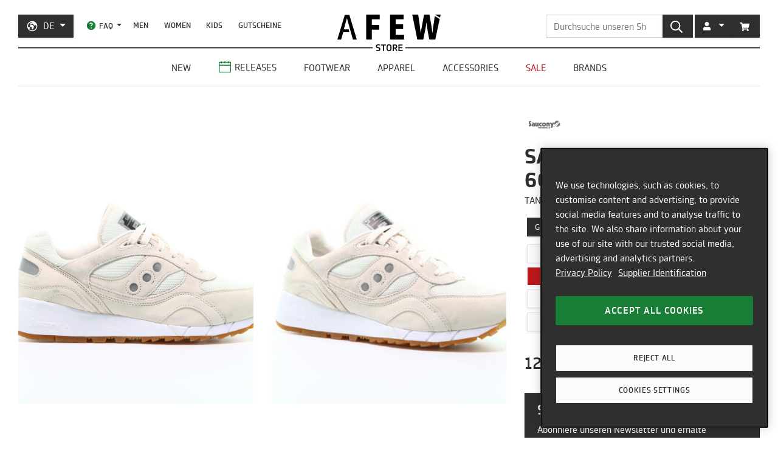

--- FILE ---
content_type: text/javascript; charset=utf-8
request_url: https://api-v3.findify.io/v3/recommend/home-findify-rec-1?user%5Buid%5D=0&user%5Bsid%5D=0&user%5Bpersist%5D=false&user%5Bexist%5D=false&t_client=1769501748129&key=7471d13c-8bc1-451a-936b-a883fbc2a54e&limit=4&slot=home-findify-rec-1&type=latest&rules%5B0%5D%5Bname%5D=category&rules%5B0%5D%5Bvalues%5D%5B0%5D%5Bvalue%5D%5B0%5D=Saucony&rules%5B0%5D%5Bvalues%5D%5B0%5D%5Bvalue%5D%5B1%5D=Saucony%20Shadow&rules%5B0%5D%5Bvalues%5D%5B0%5D%5Bvalue%5D%5B2%5D=Shadow%206000&rules%5B0%5D%5Baction%5D=include&rules%5B1%5D%5Bname%5D=brand&rules%5B1%5D%5Bvalues%5D%5B0%5D%5Bvalue%5D%5B0%5D=Saucony&rules%5B1%5D%5Baction%5D=include&rules%5B2%5D%5Bname%5D=id&rules%5B2%5D%5Bvalues%5D%5B0%5D%5Bvalue%5D%5B0%5D=S70428-2&rules%5B2%5D%5Baction%5D=include&rules%5B3%5D%5Bname%5D=id&rules%5B3%5D%5Baction%5D=include&callback=__jp1
body_size: -300
content:
/**/ typeof __jp1 === 'function' && __jp1({"meta":{"limit":4,"offset":0,"user_id":"0","total":0,"rid":"r-db80a78bb4ed23c02f899a7916e5d4b1","item_ids":[]},"items":[]});

--- FILE ---
content_type: text/javascript; charset=utf-8
request_url: https://api-v3.findify.io/v3/autocomplete?user%5Buid%5D=0&user%5Bsid%5D=0&user%5Bpersist%5D=false&user%5Bexist%5D=false&t_client=1769501748109&key=7471d13c-8bc1-451a-936b-a883fbc2a54e&item_limit=3&suggestion_limit=6&q=&callback=__jp0
body_size: 765
content:
/**/ typeof __jp0 === 'function' && __jp0({"meta":{"q":"","suggestion_limit":6,"item_limit":3,"rid":"a-cfd572d07efaa7a677d74eb1fe34d2e5"},"suggestions":[{"value":"adidas"},{"value":"new balance"},{"value":"autry"},{"value":"asics"},{"value":"vans"},{"value":"jordan"}],"items":[{"availability":true,"category":[{"category1":"Crocs","category2":"Classic Clog"}],"color_variants":1,"selected_variant_id":"44640-M7W9","id":"212060-90H","item_group_id":"212060-90H","price":[79.99],"product_url":"https://de.afew-store.com/products/crocs-x-disney-classic-clog-iam-chip-n-dale-multi","thumbnail_url":"https://cdn.afew-store.com/assets/50/507512/600/crocs-x-disney-classic-clog-iam-chip-n-dale-multi-212060-90h-footwear > sandals & slides.jpg","title":"Crocs x Disney Classic Lined Clog 'Chip 'n Dale'","custom_fields":{"gender":["Frauen","Männer"],"new":["true"],"online_only":["false"],"release":["true"],"release_date":["2026-01-28T00:00:00"],"release_type":["onlinerelease"],"sale":["false"],"sale_price":["79.99"],"status":["prerelease"],"style":["Casual"]},"variants":[{"availability":true,"category":[{"category1":"Crocs","category2":"Classic Clog"}],"price":79.99,"title":"Crocs x Disney Classic Lined Clog 'Chip 'n Dale'","custom_fields":{"gender":["Männer","Frauen"],"new":"true","online_only":"false","release":"true","release_date":"2026-01-28T00:00:00","release_type":"onlinerelease","sale":"false","status":"prerelease","style":["Casual"]}},{"availability":true,"category":[{"category1":"Crocs","category2":"Classic Clog"}],"price":79.99,"title":"Crocs x Disney Classic Lined Clog 'Chip 'n Dale'","custom_fields":{"gender":["Männer","Frauen"],"new":"true","online_only":"false","release":"true","release_date":"2026-01-28T00:00:00","release_type":"onlinerelease","sale":"false","status":"prerelease","style":["Casual"]}},{"availability":true,"category":[{"category1":"Crocs","category2":"Classic Clog"}],"price":79.99,"title":"Crocs x Disney Classic Lined Clog 'Chip 'n Dale'","custom_fields":{"gender":["Männer","Frauen"],"new":"true","online_only":"false","release":"true","release_date":"2026-01-28T00:00:00","release_type":"onlinerelease","sale":"false","status":"prerelease","style":["Casual"]}},{"availability":true,"category":[{"category1":"Crocs","category2":"Classic Clog"}],"price":79.99,"title":"Crocs x Disney Classic Lined Clog 'Chip 'n Dale'","custom_fields":{"gender":["Männer","Frauen"],"new":"true","online_only":"false","release":"true","release_date":"2026-01-28T00:00:00","release_type":"onlinerelease","sale":"false","status":"prerelease","style":["Casual"]}},{"availability":true,"category":[{"category1":"Crocs","category2":"Classic Clog"}],"price":79.99,"title":"Crocs x Disney Classic Lined Clog 'Chip 'n Dale'","custom_fields":{"gender":["Männer","Frauen"],"new":"true","online_only":"false","release":"true","release_date":"2026-01-28T00:00:00","release_type":"onlinerelease","sale":"false","status":"prerelease","style":["Casual"]}},{"availability":true,"category":[{"category1":"Crocs","category2":"Classic Clog"}],"price":79.99,"title":"Crocs x Disney Classic Lined Clog 'Chip 'n Dale'","custom_fields":{"gender":["Männer","Frauen"],"new":"true","online_only":"false","release":"true","release_date":"2026-01-28T00:00:00","release_type":"onlinerelease","sale":"false","status":"prerelease","style":["Casual"]}}],"reviews":{},"stickers":{"in-stock":true,"out-of-stock":false,"discount":false,"free-shipping":false}},{"availability":true,"category":[{"category1":"Crocs","category2":"Classic Clog"}],"color_variants":1,"selected_variant_id":"44639-M7W9","id":"212059-90H","item_group_id":"212059-90H","price":[69.99],"product_url":"https://de.afew-store.com/products/crocs-x-disney-classic-clog-i-m-goofy-multi","thumbnail_url":"https://cdn.afew-store.com/assets/50/507518/600/crocs-x-disney-classic-clog-i-m-goofy-multi-212059-90h-footwear > sandals & slides.jpg","title":"Crocs x Disney Classic Clog 'I'm Goofy'","custom_fields":{"gender":["Frauen","Männer"],"new":["true"],"online_only":["false"],"release":["true"],"release_date":["2026-01-28T00:00:00"],"release_type":["onlinerelease"],"sale":["false"],"sale_price":["69.99"],"status":["prerelease"],"style":["Casual"]},"variants":[{"availability":true,"category":[{"category1":"Crocs","category2":"Classic Clog"}],"price":69.99,"title":"Crocs x Disney Classic Clog 'I'm Goofy'","custom_fields":{"gender":["Männer","Frauen"],"new":"true","online_only":"false","release":"true","release_date":"2026-01-28T00:00:00","release_type":"onlinerelease","sale":"false","status":"prerelease","style":["Casual"]}},{"availability":true,"category":[{"category1":"Crocs","category2":"Classic Clog"}],"price":69.99,"title":"Crocs x Disney Classic Clog 'I'm Goofy'","custom_fields":{"gender":["Männer","Frauen"],"new":"true","online_only":"false","release":"true","release_date":"2026-01-28T00:00:00","release_type":"onlinerelease","sale":"false","status":"prerelease","style":["Casual"]}},{"availability":true,"category":[{"category1":"Crocs","category2":"Classic Clog"}],"price":69.99,"title":"Crocs x Disney Classic Clog 'I'm Goofy'","custom_fields":{"gender":["Männer","Frauen"],"new":"true","online_only":"false","release":"true","release_date":"2026-01-28T00:00:00","release_type":"onlinerelease","sale":"false","status":"prerelease","style":["Casual"]}},{"availability":true,"category":[{"category1":"Crocs","category2":"Classic Clog"}],"price":69.99,"title":"Crocs x Disney Classic Clog 'I'm Goofy'","custom_fields":{"gender":["Männer","Frauen"],"new":"true","online_only":"false","release":"true","release_date":"2026-01-28T00:00:00","release_type":"onlinerelease","sale":"false","status":"prerelease","style":["Casual"]}},{"availability":true,"category":[{"category1":"Crocs","category2":"Classic Clog"}],"price":69.99,"title":"Crocs x Disney Classic Clog 'I'm Goofy'","custom_fields":{"gender":["Männer","Frauen"],"new":"true","online_only":"false","release":"true","release_date":"2026-01-28T00:00:00","release_type":"onlinerelease","sale":"false","status":"prerelease","style":["Casual"]}},{"availability":true,"category":[{"category1":"Crocs","category2":"Classic Clog"}],"price":69.99,"title":"Crocs x Disney Classic Clog 'I'm Goofy'","custom_fields":{"gender":["Männer","Frauen"],"new":"true","online_only":"false","release":"true","release_date":"2026-01-28T00:00:00","release_type":"onlinerelease","sale":"false","status":"prerelease","style":["Casual"]}}],"reviews":{},"score":{"original":127250.421875,"boosted":127431.3125,"popularityBoost":1.001421532615253},"pinned":false,"explanation":null,"finalRank":1,"stickers":{"in-stock":true,"out-of-stock":false,"discount":false,"free-shipping":false}},{"availability":true,"category":[{"category1":"New Balance","category2":"2010"}],"color_variants":1,"selected_variant_id":"44485-7","id":"U20107Z3","item_group_id":"U20107Z3","price":[169.99],"product_url":"https://de.afew-store.com/products/new-balance-u2010v1-tornado","thumbnail_url":"https://cdn.afew-store.com/assets/50/507459/600/new-balance-u2010v1-tornado-u20107z3-footwear > sneaker.jpg","title":"New Balance U2010V1","custom_fields":{"gender":["Frauen","Männer"],"new":["true"],"online_only":["true"],"release":["true"],"release_date":["2026-01-28T00:00:00"],"release_type":["onlinerelease"],"sale":["false"],"sale_price":["169.99"],"status":["prerelease"],"style":["Running"]},"variants":[{"availability":true,"category":[{"category1":"New Balance","category2":"2010"}],"price":169.99,"title":"New Balance U2010V1","custom_fields":{"gender":["Männer","Frauen"],"new":"true","online_only":"true","release":"true","release_date":"2026-01-28T00:00:00","release_type":"onlinerelease","sale":"false","status":"prerelease","style":["Running"]}},{"availability":true,"category":[{"category1":"New Balance","category2":"2010"}],"price":169.99,"title":"New Balance U2010V1","custom_fields":{"gender":["Männer","Frauen"],"new":"true","online_only":"true","release":"true","release_date":"2026-01-28T00:00:00","release_type":"onlinerelease","sale":"false","status":"prerelease","style":["Running"]}},{"availability":true,"category":[{"category1":"New Balance","category2":"2010"}],"price":169.99,"title":"New Balance U2010V1","custom_fields":{"gender":["Männer","Frauen"],"new":"true","online_only":"true","release":"true","release_date":"2026-01-28T00:00:00","release_type":"onlinerelease","sale":"false","status":"prerelease","style":["Running"]}},{"availability":true,"category":[{"category1":"New Balance","category2":"2010"}],"price":169.99,"title":"New Balance U2010V1","custom_fields":{"gender":["Männer","Frauen"],"new":"true","online_only":"true","release":"true","release_date":"2026-01-28T00:00:00","release_type":"onlinerelease","sale":"false","status":"prerelease","style":["Running"]}},{"availability":true,"category":[{"category1":"New Balance","category2":"2010"}],"price":169.99,"title":"New Balance U2010V1","custom_fields":{"gender":["Männer","Frauen"],"new":"true","online_only":"true","release":"true","release_date":"2026-01-28T00:00:00","release_type":"onlinerelease","sale":"false","status":"prerelease","style":["Running"]}},{"availability":true,"category":[{"category1":"New Balance","category2":"2010"}],"price":169.99,"title":"New Balance U2010V1","custom_fields":{"gender":["Männer","Frauen"],"new":"true","online_only":"true","release":"true","release_date":"2026-01-28T00:00:00","release_type":"onlinerelease","sale":"false","status":"prerelease","style":["Running"]}},{"availability":true,"category":[{"category1":"New Balance","category2":"2010"}],"price":169.99,"title":"New Balance U2010V1","custom_fields":{"gender":["Männer","Frauen"],"new":"true","online_only":"true","release":"true","release_date":"2026-01-28T00:00:00","release_type":"onlinerelease","sale":"false","status":"prerelease","style":["Running"]}},{"availability":true,"category":[{"category1":"New Balance","category2":"2010"}],"price":169.99,"title":"New Balance U2010V1","custom_fields":{"gender":["Männer","Frauen"],"new":"true","online_only":"true","release":"true","release_date":"2026-01-28T00:00:00","release_type":"onlinerelease","sale":"false","status":"prerelease","style":["Running"]}},{"availability":true,"category":[{"category1":"New Balance","category2":"2010"}],"price":169.99,"title":"New Balance U2010V1","custom_fields":{"gender":["Männer","Frauen"],"new":"true","online_only":"true","release":"true","release_date":"2026-01-28T00:00:00","release_type":"onlinerelease","sale":"false","status":"prerelease","style":["Running"]}},{"availability":true,"category":[{"category1":"New Balance","category2":"2010"}],"price":169.99,"title":"New Balance U2010V1","custom_fields":{"gender":["Männer","Frauen"],"new":"true","online_only":"true","release":"true","release_date":"2026-01-28T00:00:00","release_type":"onlinerelease","sale":"false","status":"prerelease","style":["Running"]}},{"availability":true,"category":[{"category1":"New Balance","category2":"2010"}],"price":169.99,"title":"New Balance U2010V1","custom_fields":{"gender":["Männer","Frauen"],"new":"true","online_only":"true","release":"true","release_date":"2026-01-28T00:00:00","release_type":"onlinerelease","sale":"false","status":"prerelease","style":["Running"]}}],"reviews":{},"score":{"original":127250.421875,"boosted":127423.75,"popularityBoost":1.00136210255688},"pinned":false,"explanation":null,"finalRank":2,"stickers":{"in-stock":true,"out-of-stock":false,"discount":false,"free-shipping":false}}],"content":{},"redirect":{"name":"https://de.afew-store.com/collections/footwear-boots","url":"https://de.afew-store.com/collections/footwear-boots"}});